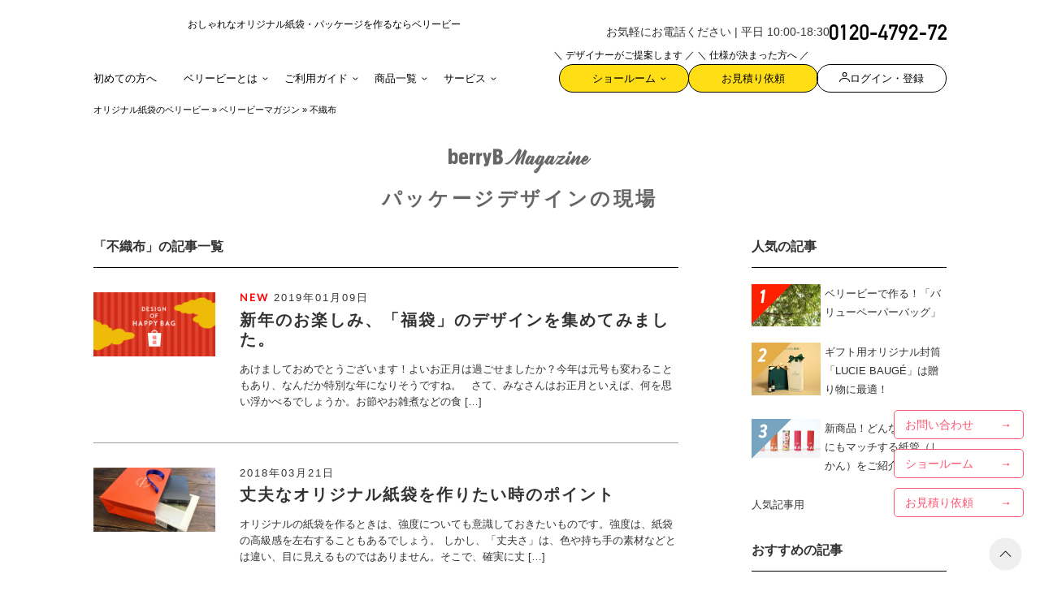

--- FILE ---
content_type: text/css; charset=utf-8
request_url: https://www.berry-b.jp/wp/wp-content/themes/bb-rwd/assets/css/pages/column/app.css?ver=20260119083558
body_size: 780
content:
@charset "UTF-8";#magazine-slick-wrap{margin-bottom:30px}#magazine-slick{display:flex;overflow:hidden;width:100%}#magazine-slick.slick-initialized{display:block}.column-archive-header{margin-bottom:30px;margin-top:30px}.column-archive-header-title{align-items:center;display:flex;flex-direction:column}.column-archive-header-title__ja{color:#666;font-size:2.4rem;letter-spacing:.15em;margin-top:12px;order:2}.column-archive-header-title__en{order:1}.magazine-slick-slide a{background-position:50%;background-size:cover;display:block}.magazine-slick-slide article{position:relative}.magazine-slick-slide article h2{background-color:#0000004d;bottom:0;color:#fff;font-size:1.1rem;left:0;line-height:1.6;margin-bottom:0;padding:10px;position:absolute;width:100%}.column-archive{margin-right:75px}.column-archive__title{border-bottom:1px solid #000;font-size:1.6rem;margin-bottom:0;padding-bottom:1em}.column-archive__list{list-style:none;margin:0;padding:0}.column-archive__list li{border-top:1px solid #9c9c9c;margin-top:30px;padding-top:30px}.column-archive__list li:first-child{border-top:none;margin-top:0}.column-archive__list a{color:#333;display:block;opacity:1;transition:.25s}.column-archive__list a:hover{color:#ff7592;opacity:.75;text-decoration:none}.column-archive__list article{display:grid;grid-template-columns:150px 1fr;grid-template-rows:auto;width:100%;grid-gap:30px}.column-archive__list p{font-size:1.3rem;margin-bottom:0;margin-top:10px}.column-archive__list-content{order:2}.column-archive__list-content-header{display:flex;flex-direction:column;letter-spacing:.15em}.column-archive__list-content-header h2,.column-archive__list-content-header h3{font-size:2rem;margin-bottom:5px;order:2}.column-archive__list-content-header time{display:block;font-size:1.3rem;line-height:1;margin-bottom:8px;order:1}.column-archive__list-content-header time.column-new:before{color:red;content:"NEW";display:inline-block;font-family:lato;font-weight:700;margin-right:5px}.column-archive__list-image{order:1}.column-archive__paged{display:table;margin:30px auto 0}.column-archive__paged ul{list-style:none;margin:0 0 0 -10px;padding-bottom:0}.column-archive__paged li{display:inline-block;margin-left:10px}.column-archive__paged a{color:#333}.column-archive__paged .page_info{display:none}.column-archive__paged .active_page a{color:#ff7592}.column-single{letter-spacing:.15em;margin-right:75px}.column-single__title{font-size:3rem;line-height:1.8}.column-single__date-category{display:flex;font-size:1.3rem;margin-top:15px}.column-single__date-category-list{display:grid;grid-template-columns:auto 1fr;grid-template-rows:auto;list-style:none}.column-single__date-category-list-wrap{margin-left:0}.column-single__date-category dl{margin-left:10px}.column-single__date-category dt{font-weight:400}.column-single__date-category dt:after{content:"："}.column-single__date-category ul{list-style:none;margin:0;padding:0}.column-single__date-category li{display:inline-block;margin-left:5px}.column-single__date-category a{color:#333}.column-single__content{margin-top:30px}.column-single__content img{height:auto;max-width:100%!important}.column-single__content p{line-height:1.8;margin-bottom:1.5em}.column-single__content h2,.column-single__content h3,.column-single__content h4,.column-single__content h5{border-bottom:1px solid #000;font-family:游ゴシック体,YuGothic,游ゴシック,Yu Gothic,sans-serif;font-size:2rem;font-weight:700;margin-top:2.5em;padding-bottom:.5em}.column-single__link{margin-top:60px}.column-single__link h2,.column-single__link-wrap{display:table;margin:0 auto}.column-single__link ol{display:flex;justify-content:space-between;list-style:none;margin:1em 0 0;padding:0}.column-single__link ol a{color:#333}.column-single__section-title{border-bottom:1px solid #000;font-family:游ゴシック体,YuGothic,游ゴシック,Yu Gothic,sans-serif;font-size:2rem;font-weight:700;margin-top:2.5em;padding-bottom:.5em}.column-single__recommend{margin-top:60px}.column-single__tag ul{list-style:none;margin-left:-10px;margin-top:30px;padding:0}.column-single__tag li{display:inline-block;margin-left:10px}.column-single__tag li a{background-color:#ebebeb;color:#333;display:inline-block;line-height:1;padding:.2em .5em}@media screen and (max-width:769px){.column-archive{margin-right:0}.column-archive__list article{grid-template-columns:150px 1fr;grid-template-rows:auto;grid-gap:15px}.column-single{margin-right:0}.column-single__title{font-size:1.8rem;line-height:1.5}.column-single__date-category{flex-direction:column}.column-single__date-category-list{margin-left:0!important;margin-top:.5em}.column-single__content p{font-size:1.25rem;line-height:1.6}.column-single__content p br{display:none!important}}

--- FILE ---
content_type: image/svg+xml
request_url: https://www.berry-b.jp/wp/wp-content/themes/bb-rwd/assets/images/common/sp-nav/bn-tel.svg?0608
body_size: 844
content:
<svg xmlns="http://www.w3.org/2000/svg" width="165.996" height="21.709" viewBox="0 0 165.996 21.709"><path d="M10.2-6.152q-.088,3.237-3,3.267Q4.263-2.915,4.2-6.152v-9.053q.059-3.208,2.988-3.267,2.915.059,3,3.267Zm-9.053.176a5.739,5.739,0,0,0,1.89,4.541A6.1,6.1,0,0,0,7.192.176a6.188,6.188,0,0,0,4.233-1.611,5.967,5.967,0,0,0,1.831-4.541V-15.4a5.986,5.986,0,0,0-1.831-4.556,6.074,6.074,0,0,0-4.233-1.582,5.979,5.979,0,0,0-4.16,1.582A5.756,5.756,0,0,0,1.143-15.4ZM20.215-18.12V0h3.062V-21.357H20.215l-3.032,2.212v3.252ZM29.766,0H41.938V-3.062H33.779l6.87-8.613a5.9,5.9,0,0,0,1.289-3.75,5.941,5.941,0,0,0-1.772-4.351A6.113,6.113,0,0,0,35.7-21.533,5.711,5.711,0,0,0,31.553-19.8,6.556,6.556,0,0,0,29.766-15.4h3.047a3.5,3.5,0,0,1,1.025-2.271,2.9,2.9,0,0,1,2.095-.806,2.837,2.837,0,0,1,2.2.923,3.165,3.165,0,0,1,.747,2.095,4.347,4.347,0,0,1-.117.967,4.017,4.017,0,0,1-.659,1.172L29.766-2.886ZM53.394-6.152q-.088,3.237-3,3.267-2.93-.029-2.988-3.267v-9.053q.059-3.208,2.988-3.267,2.915.059,3,3.267Zm-9.053.176a5.739,5.739,0,0,0,1.89,4.541A6.1,6.1,0,0,0,50.391.176a6.188,6.188,0,0,0,4.233-1.611,5.967,5.967,0,0,0,1.831-4.541V-15.4a5.986,5.986,0,0,0-1.831-4.556,6.074,6.074,0,0,0-4.233-1.582,5.979,5.979,0,0,0-4.16,1.582,5.756,5.756,0,0,0-1.89,4.556Zm14.854-.806h9.023V-9.844H59.194Zm10.972,3.6h8.906V0h3.062V-3.179h1.7V-6.064h-1.7V-12.2H79.072v6.138H73.491l7.222-15.293H77.3L70.166-6.064ZM85.723-15.205h3.062V-18.3h5.669L87.231,0h3.413l7.236-18.3v-3.062H85.723ZM101.763,0a4.848,4.848,0,0,1,.249-.535q.264-.535.688-1.384t.952-1.89l1.04-2.051q.513-1.011.959-1.86t.725-1.333a2.308,2.308,0,0,1-.959.3,9.141,9.141,0,0,1-1.238.022,4.474,4.474,0,0,1-1.692-.352,4.6,4.6,0,0,1-1.252-.806,4.722,4.722,0,0,1-.879-1.077,7.387,7.387,0,0,1-.564-1.157,6.557,6.557,0,0,1-.308-1.055,4.308,4.308,0,0,1-.1-.769q0-.088-.007-.322t-.007-.52q0-.286.007-.579a4.368,4.368,0,0,1,.037-.5q.015-.1.1-.52a6.4,6.4,0,0,1,.3-1,7.956,7.956,0,0,1,.615-1.252,5.567,5.567,0,0,1,1.033-1.252A5.938,5.938,0,0,1,103.03-20.9a6.791,6.791,0,0,1,2.2-.542,6.7,6.7,0,0,1,2.351.161,5.406,5.406,0,0,1,1.75.806,5.012,5.012,0,0,1,1.216,1.23,6.606,6.606,0,0,1,.754,1.428,6.338,6.338,0,0,1,.359,1.406,4.778,4.778,0,0,1,.029,1.165q-.088.718-.19,1.282t-.242,1.077q-.139.513-.315,1.011t-.41,1.084q-.059.161-.315.7t-.645,1.326q-.388.784-.85,1.743T107.783-5.1q-1.128,2.285-2.52,5.1Zm.659-15.469q0,.571.059,1.26a3.776,3.776,0,0,0,.344,1.3,2.642,2.642,0,0,0,.9,1.04,3.286,3.286,0,0,0,1.729.491,2.5,2.5,0,0,0,1.011-.139,2.927,2.927,0,0,0,.806-.447,3.224,3.224,0,0,0,.608-.63,4.671,4.671,0,0,0,.425-.7,3.275,3.275,0,0,0,.242-.637,2.044,2.044,0,0,0,.073-.469q-.015-.366-.022-.82a6.016,6.016,0,0,0-.088-.923,3.837,3.837,0,0,0-.271-.9,2.237,2.237,0,0,0-.542-.754,2.467,2.467,0,0,0-.9-.505,3.744,3.744,0,0,0-1.37-.139,2.751,2.751,0,0,0-1.487.454,3.6,3.6,0,0,0-.916.908,3.373,3.373,0,0,0-.469.967A2.907,2.907,0,0,0,102.422-15.469ZM113.965,0h12.173V-3.062h-8.159l6.87-8.613a5.9,5.9,0,0,0,1.289-3.75,5.941,5.941,0,0,0-1.772-4.351,6.113,6.113,0,0,0-4.468-1.758,5.711,5.711,0,0,0-4.146,1.729,6.556,6.556,0,0,0-1.787,4.409h3.047a3.5,3.5,0,0,1,1.025-2.271,2.9,2.9,0,0,1,2.095-.806,2.837,2.837,0,0,1,2.2.923,3.165,3.165,0,0,1,.747,2.095,4.347,4.347,0,0,1-.117.967,4.017,4.017,0,0,1-.659,1.172l-8.335,10.43Zm15.029-6.782h9.023V-9.844h-9.023Zm12.129-8.423h3.062V-18.3h5.669L142.632,0h3.413l7.236-18.3v-3.062H141.123ZM154.966,0h12.173V-3.062h-8.159l6.87-8.613a5.9,5.9,0,0,0,1.289-3.75,5.941,5.941,0,0,0-1.772-4.351,6.113,6.113,0,0,0-4.468-1.758,5.711,5.711,0,0,0-4.146,1.729,6.556,6.556,0,0,0-1.787,4.409h3.047a3.5,3.5,0,0,1,1.025-2.271,2.9,2.9,0,0,1,2.095-.806,2.837,2.837,0,0,1,2.2.923,3.165,3.165,0,0,1,.747,2.095,4.347,4.347,0,0,1-.117.967,4.017,4.017,0,0,1-.659,1.172l-8.335,10.43Z" transform="translate(-1.143 21.533)"/></svg>

--- FILE ---
content_type: image/svg+xml
request_url: https://www.berry-b.jp/wp/wp-content/themes/bb-rwd/assets/images/common/footer/icon-tw.svg
body_size: -224
content:
<svg xmlns="http://www.w3.org/2000/svg" width="28.393" height="23.075"><path d="M8.929 23.075A16.492 16.492 0 010 20.458a11.846 11.846 0 001.39.081 11.689 11.689 0 007.235-2.494 5.832 5.832 0 01-5.442-4.046 5.806 5.806 0 001.1.105 5.838 5.838 0 001.536-.2 5.827 5.827 0 01-4.673-5.711v-.074a5.782 5.782 0 002.638.729 5.82 5.82 0 01-2.592-4.849 5.8 5.8 0 01.789-2.928 16.538 16.538 0 0012.007 6.086 5.82 5.82 0 01-.151-1.328A5.826 5.826 0 0119.663.004a5.819 5.819 0 014.252 1.841 11.678 11.678 0 003.7-1.414 5.847 5.847 0 01-2.562 3.223 11.627 11.627 0 003.345-.917 11.848 11.848 0 01-2.906 3.016c.012.25.017.5.017.753 0 7.7-5.859 16.574-16.574 16.574"/></svg>

--- FILE ---
content_type: image/svg+xml
request_url: https://www.berry-b.jp/wp/wp-content/themes/bb-rwd/assets/images/common/header/menu/icon-recruit.svg
body_size: 55
content:
<svg xmlns="http://www.w3.org/2000/svg" xmlns:xlink="http://www.w3.org/1999/xlink" width="25" height="25" viewBox="0 0 25 25"><defs><clipPath id="a"><rect width="20.315" height="20.149" fill="none"/></clipPath></defs><g transform="translate(-233 -305)"><rect width="25" height="25" transform="translate(233 305)" fill="#fff"/><g transform="translate(235 307)" clip-path="url(#a)"><path d="M7.831,15.026a7.417,7.417,0,0,1-3.454-.854A7.336,7.336,0,0,1,2.649,12.9a7.214,7.214,0,0,1,0-10.274,7.381,7.381,0,0,1,10.365,0,7.214,7.214,0,0,1,0,10.274,7.333,7.333,0,0,1-1.728,1.272A7.416,7.416,0,0,1,7.831,15.026Zm0-13.525A6.325,6.325,0,0,0,3.352,3.337a6.214,6.214,0,0,0,0,8.853,6.336,6.336,0,0,0,1.492,1.1,6.414,6.414,0,0,0,5.973,0,6.333,6.333,0,0,0,1.492-1.1,6.214,6.214,0,0,0,0-8.853A6.325,6.325,0,0,0,7.831,1.5Z" transform="translate(0.974 0.973)"/><path d="M4.705,5.158a.5.5,0,0,1-.352-.145L-.352.355a.5.5,0,0,1,0-.707.5.5,0,0,1,.707,0L5.057,4.3a.5.5,0,0,1-.352.855Z" transform="translate(13.636 13.518)"/><path d="M27.2,45.1v2.066a6.914,6.914,0,0,1-6.441,0V45.1a3.226,3.226,0,0,1,5.5-2.253A3.157,3.157,0,0,1,27.2,45.1" transform="translate(-15.179 -32.462)"/><path d="M28.7,21.99a1.77,1.77,0,1,1,1.77,1.752A1.761,1.761,0,0,1,28.7,21.99" transform="translate(-21.664 -14.749)"/></g></g></svg>